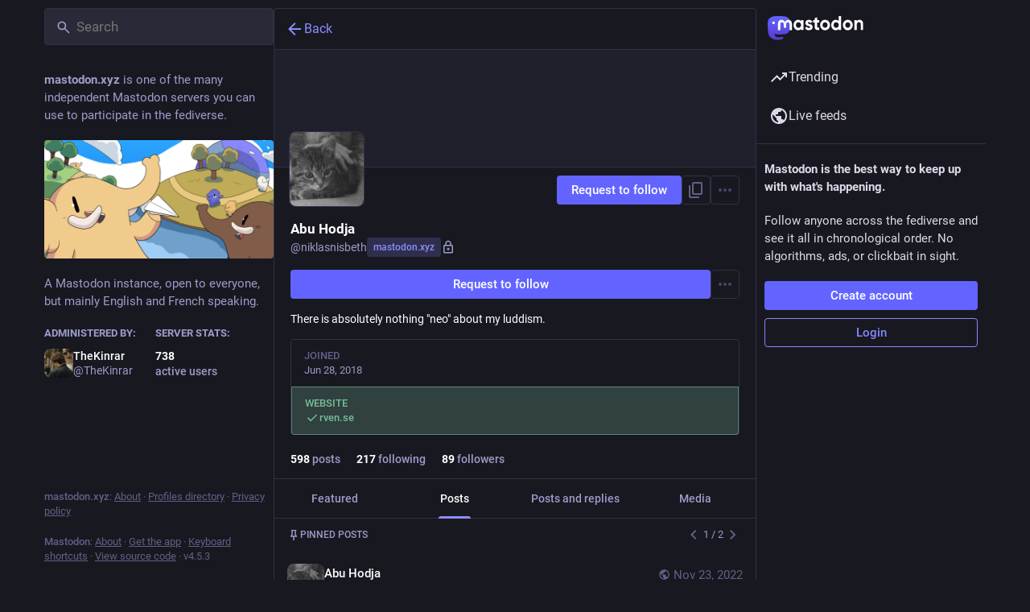

--- FILE ---
content_type: application/javascript
request_url: https://mastodon.xyz/packs/index-BTclK4SM.js
body_size: 5606
content:
import{g as Ze}from"./index-mavpy844.js";import{r as K}from"./client-DZIGVCsa.js";import{r as et}from"./short_number-B0MjDPBX.js";import{co as Fe}from"./useSelectableClick-CF9fyZwl.js";var te={},re,Ce;function ze(){if(Ce)return re;Ce=1;function i(r){if(r&&r.__esModule)return r;var a={};if(r!=null){for(var o in r)if(Object.prototype.hasOwnProperty.call(r,o)){var n=Object.defineProperty&&Object.getOwnPropertyDescriptor?Object.getOwnPropertyDescriptor(r,o):{};n.get||n.set?Object.defineProperty(a,o,n):a[o]=r[o]}}return a.default=r,a}return re=i,re}var C={},ie,Re;function tt(){if(Re)return ie;Re=1;function i(r){return r&&r.__esModule?r:{default:r}}return ie=i,ie}var z,Me;function rt(){if(Me)return z;Me=1;function i(){return z=i=Object.assign||function(r){for(var a=1;a<arguments.length;a++){var o=arguments[a];for(var n in o)Object.prototype.hasOwnProperty.call(o,n)&&(r[n]=o[n])}return r},i.apply(this,arguments)}return z=i,z}var ne,Le;function it(){if(Le)return ne;Le=1;function i(r,a){if(r==null)return{};var o={},n=Object.keys(r),u,p;for(p=0;p<n.length;p++)u=n[p],!(a.indexOf(u)>=0)&&(o[u]=r[u]);return o}return ne=i,ne}var ae,qe;function nt(){if(qe)return ae;qe=1;var i=it();function r(a,o){if(a==null)return{};var n=i(a,o),u,p;if(Object.getOwnPropertySymbols){var S=Object.getOwnPropertySymbols(a);for(p=0;p<S.length;p++)u=S[p],!(o.indexOf(u)>=0)&&Object.prototype.propertyIsEnumerable.call(a,u)&&(n[u]=a[u])}return n}return ae=r,ae}var oe,Oe;function at(){if(Oe)return oe;Oe=1;function i(r,a){if(!(r instanceof a))throw new TypeError("Cannot call a class as a function")}return oe=i,oe}var se,Te;function ot(){if(Te)return se;Te=1;function i(a,o){for(var n=0;n<o.length;n++){var u=o[n];u.enumerable=u.enumerable||!1,u.configurable=!0,"value"in u&&(u.writable=!0),Object.defineProperty(a,u.key,u)}}function r(a,o,n){return o&&i(a.prototype,o),n&&i(a,n),a}return se=r,se}var N,Pe;function st(){if(Pe)return N;Pe=1;function i(a){return typeof Symbol=="function"&&typeof Symbol.iterator=="symbol"?i=function(n){return typeof n}:i=function(n){return n&&typeof Symbol=="function"&&n.constructor===Symbol&&n!==Symbol.prototype?"symbol":typeof n},i(a)}function r(a){return typeof Symbol=="function"&&i(Symbol.iterator)==="symbol"?N=r=function(n){return i(n)}:N=r=function(n){return n&&typeof Symbol=="function"&&n.constructor===Symbol&&n!==Symbol.prototype?"symbol":i(n)},r(a)}return N=r,N}var ue,Ee;function ut(){if(Ee)return ue;Ee=1;function i(r){if(r===void 0)throw new ReferenceError("this hasn't been initialised - super() hasn't been called");return r}return ue=i,ue}var le,Ie;function lt(){if(Ie)return le;Ie=1;var i=st(),r=ut();function a(o,n){return n&&(i(n)==="object"||typeof n=="function")?n:r(o)}return le=a,le}var B,Ne;function dt(){if(Ne)return B;Ne=1;function i(r){return B=i=Object.setPrototypeOf?Object.getPrototypeOf:function(o){return o.__proto__||Object.getPrototypeOf(o)},i(r)}return B=i,B}var G,De;function ft(){if(De)return G;De=1;function i(r,a){return G=i=Object.setPrototypeOf||function(n,u){return n.__proto__=u,n},i(r,a)}return G=i,G}var de,Xe;function ct(){if(Xe)return de;Xe=1;var i=ft();function r(a,o){if(typeof o!="function"&&o!==null)throw new TypeError("Super expression must either be null or a function");a.prototype=Object.create(o&&o.prototype,{constructor:{value:a,writable:!0,configurable:!0}}),o&&i(a,o)}return de=r,de}var fe={},ce,We;function Q(){if(We)return ce;We=1;function i(r){return r&&r.__esModule?r:{default:r}}return ce=i,ce}var D={},He;function pt(){if(He)return D;He=1;var i=Q();Object.defineProperty(D,"__esModule",{value:!0}),D.default=void 0;var r=i(K());i(Fe());var a=function(u){u.index;var p=u.children;r.default.Children.count(p)},o=a;return D.default=o,D}var J={},X={},ke;function Be(){if(ke)return X;ke=1,Object.defineProperty(X,"__esModule",{value:!0}),X.default=void 0;var i={RESISTANCE_COEF:.6,UNCERTAINTY_THRESHOLD:3};return X.default=i,X}var je;function ht(){if(je)return J;je=1;var i=Q();Object.defineProperty(J,"__esModule",{value:!0}),J.default=o;var r=i(K()),a=i(Be());function o(n){var u=n.children,p=n.startIndex,S=n.startX,R=n.pageX,g=n.viewLength,w=n.resistance,m=r.default.Children.count(u)-1,v=p+(S-R)/g,y;return w?v<0?v=Math.exp(v*a.default.RESISTANCE_COEF)-1:v>m&&(v=m+1-Math.exp((m-v)*a.default.RESISTANCE_COEF)):v<0?(v=0,y=(v-p)*g+R):v>m&&(v=m,y=(v-p)*g+R),{index:v,startX:y}}return J}var W={},Ve;function vt(){if(Ve)return W;Ve=1;var i=Q();Object.defineProperty(W,"__esModule",{value:!0}),W.default=void 0;var r=i(K()),a=function(u,p){var S=!1,R=function(O){return O?O.key:"empty"};if(u.children.length&&p.children.length){var g=r.default.Children.map(u.children,R),w=g[u.index];if(w!=null){var m=r.default.Children.map(p.children,R),v=m[p.index];w===v&&(S=!0)}}return S},o=a;return W.default=o,W}var H={},Ae;function gt(){if(Ae)return H;Ae=1,Object.defineProperty(H,"__esModule",{value:!0}),H.default=void 0;function i(a,o){var n=a%o;return n<0?n+o:n}var r=i;return H.default=r,H}var Ye;function yt(){return Ye||(Ye=1,function(i){var r=Q();Object.defineProperty(i,"__esModule",{value:!0}),Object.defineProperty(i,"checkIndexBounds",{enumerable:!0,get:function(){return a.default}}),Object.defineProperty(i,"computeIndex",{enumerable:!0,get:function(){return o.default}}),Object.defineProperty(i,"constant",{enumerable:!0,get:function(){return n.default}}),Object.defineProperty(i,"getDisplaySameSlide",{enumerable:!0,get:function(){return u.default}}),Object.defineProperty(i,"mod",{enumerable:!0,get:function(){return p.default}});var a=r(pt()),o=r(ht()),n=r(Be()),u=r(vt()),p=r(gt())}(fe)),fe}var Ue;function St(){if(Ue)return C;Ue=1;var i=ze(),r=tt();Object.defineProperty(C,"__esModule",{value:!0}),C.getDomTreeShapes=pe,C.findNativeHandler=he,C.default=C.SwipeableViewsContext=void 0;var a=r(rt()),o=r(nt()),n=r(at()),u=r(ot()),p=r(lt()),S=r(dt()),R=r(ct()),g=i(K());r(et()),r(Fe());var w=yt();function m(s,f,d,e){return s.addEventListener(f,d,e),{remove:function(){s.removeEventListener(f,d,e)}}}var v={container:{direction:"ltr",display:"flex",willChange:"transform"},slide:{width:"100%",WebkitFlexShrink:0,flexShrink:0,overflow:"auto"}},y={root:{x:{overflowX:"hidden"},"x-reverse":{overflowX:"hidden"},y:{overflowY:"hidden"},"y-reverse":{overflowY:"hidden"}},flexDirection:{x:"row","x-reverse":"row-reverse",y:"column","y-reverse":"column-reverse"},transform:{x:function(f){return"translate(".concat(-f,"%, 0)")},"x-reverse":function(f){return"translate(".concat(f,"%, 0)")},y:function(f){return"translate(0, ".concat(-f,"%)")},"y-reverse":function(f){return"translate(0, ".concat(f,"%)")}},length:{x:"width","x-reverse":"width",y:"height","y-reverse":"height"},rotationMatrix:{x:{x:[1,0],y:[0,1]},"x-reverse":{x:[-1,0],y:[0,1]},y:{x:[0,1],y:[1,0]},"y-reverse":{x:[0,-1],y:[1,0]}},scrollPosition:{x:"scrollLeft","x-reverse":"scrollLeft",y:"scrollTop","y-reverse":"scrollTop"},scrollLength:{x:"scrollWidth","x-reverse":"scrollWidth",y:"scrollHeight","y-reverse":"scrollHeight"},clientLength:{x:"clientWidth","x-reverse":"clientWidth",y:"clientHeight","y-reverse":"clientHeight"}};function O(s,f){var d=f.duration,e=f.easeFunction,t=f.delay;return"".concat(s," ").concat(d," ").concat(e," ").concat(t)}function Z(s,f){var d=y.rotationMatrix[f];return{pageX:d.x[0]*s.pageX+d.x[1]*s.pageY,pageY:d.y[0]*s.pageX+d.y[1]*s.pageY}}function k(s){return s.touches=[{pageX:s.pageX,pageY:s.pageY}],s}function pe(s,f){for(var d=[];s&&s!==f&&s!==document.body&&!s.hasAttribute("data-swipeable");){var e=window.getComputedStyle(s);e.getPropertyValue("position")==="absolute"||e.getPropertyValue("overflow-x")==="hidden"?d=[]:(s.clientWidth>0&&s.scrollWidth>s.clientWidth||s.clientHeight>0&&s.scrollHeight>s.clientHeight)&&d.push({element:s,scrollWidth:s.scrollWidth,scrollHeight:s.scrollHeight,clientWidth:s.clientWidth,clientHeight:s.clientHeight,scrollLeft:s.scrollLeft,scrollTop:s.scrollTop}),s=s.parentNode}return d}var q=null;function he(s){var f=s.domTreeShapes,d=s.pageX,e=s.startX,t=s.axis;return f.some(function(l){var h=d>=e;(t==="x"||t==="y")&&(h=!h);var c=Math.round(l[y.scrollPosition[t]]),b=c>0,_=c+l[y.clientLength[t]]<l[y.scrollLength[t]];return h&&_||!h&&b?(q=l.element,!0):!1})}var ve=g.createContext();C.SwipeableViewsContext=ve;var j=function(s){(0,R.default)(f,s);function f(d){var e;return(0,n.default)(this,f),e=(0,p.default)(this,(0,S.default)(f).call(this,d)),e.rootNode=null,e.containerNode=null,e.ignoreNextScrollEvents=!1,e.viewLength=0,e.startX=0,e.lastX=0,e.vx=0,e.startY=0,e.isSwiping=void 0,e.started=!1,e.startIndex=0,e.transitionListener=null,e.touchMoveListener=null,e.activeSlide=null,e.indexCurrent=null,e.firstRenderTimeout=null,e.setRootNode=function(t){e.rootNode=t},e.setContainerNode=function(t){e.containerNode=t},e.setActiveSlide=function(t){e.activeSlide=t,e.updateHeight()},e.handleSwipeStart=function(t){var l=e.props.axis,h=Z(t.touches[0],l);e.viewLength=e.rootNode.getBoundingClientRect()[y.length[l]],e.startX=h.pageX,e.lastX=h.pageX,e.vx=0,e.startY=h.pageY,e.isSwiping=void 0,e.started=!0;var c=window.getComputedStyle(e.containerNode),b=c.getPropertyValue("-webkit-transform")||c.getPropertyValue("transform");if(b&&b!=="none"){var _=b.split("(")[1].split(")")[0].split(","),M=window.getComputedStyle(e.rootNode),x=Z({pageX:parseInt(_[4],10),pageY:parseInt(_[5],10)},l);e.startIndex=-x.pageX/(e.viewLength-parseInt(M.paddingLeft,10)-parseInt(M.paddingRight,10))||0}},e.handleSwipeMove=function(t){if(!e.started){e.handleTouchStart(t);return}if(!(q!==null&&q!==e.rootNode)){var l=e.props,h=l.axis,c=l.children,b=l.ignoreNativeScroll,_=l.onSwitching,M=l.resistance,x=Z(t.touches[0],h);if(e.isSwiping===void 0){var P=Math.abs(x.pageX-e.startX),E=Math.abs(x.pageY-e.startY),T=P>E&&P>w.constant.UNCERTAINTY_THRESHOLD;if(!M&&(h==="y"||h==="y-reverse")&&(e.indexCurrent===0&&e.startX<x.pageX||e.indexCurrent===g.Children.count(e.props.children)-1&&e.startX>x.pageX)){e.isSwiping=!1;return}if(P>E&&t.preventDefault(),T===!0||E>w.constant.UNCERTAINTY_THRESHOLD){e.isSwiping=T,e.startX=x.pageX;return}}if(e.isSwiping===!0){t.preventDefault(),e.vx=e.vx*.5+(x.pageX-e.lastX)*.5,e.lastX=x.pageX;var V=(0,w.computeIndex)({children:c,resistance:M,pageX:x.pageX,startIndex:e.startIndex,startX:e.startX,viewLength:e.viewLength}),A=V.index,L=V.startX;if(q===null&&!b){var ee=pe(t.target,e.rootNode),Y=he({domTreeShapes:ee,startX:e.startX,pageX:x.pageX,axis:h});if(Y)return}L?e.startX=L:q===null&&(q=e.rootNode),e.setIndexCurrent(A);var I=function(){_&&_(A,"move")};(e.state.displaySameSlide||!e.state.isDragging)&&e.setState({displaySameSlide:!1,isDragging:!0},I),I()}}},e.handleSwipeEnd=function(){if(q=null,!!e.started&&(e.started=!1,e.isSwiping===!0)){var t=e.state.indexLatest,l=e.indexCurrent,h=t-l,c;Math.abs(e.vx)>e.props.threshold?e.vx>0?c=Math.floor(l):c=Math.ceil(l):Math.abs(h)>e.props.hysteresis?c=h>0?Math.floor(l):Math.ceil(l):c=t;var b=g.Children.count(e.props.children)-1;c<0?c=0:c>b&&(c=b),e.setIndexCurrent(c),e.setState({indexLatest:c,isDragging:!1},function(){e.props.onSwitching&&e.props.onSwitching(c,"end"),e.props.onChangeIndex&&c!==t&&e.props.onChangeIndex(c,t,{reason:"swipe"}),l===t&&e.handleTransitionEnd()})}},e.handleTouchStart=function(t){e.props.onTouchStart&&e.props.onTouchStart(t),e.handleSwipeStart(t)},e.handleTouchEnd=function(t){e.props.onTouchEnd&&e.props.onTouchEnd(t),e.handleSwipeEnd(t)},e.handleMouseDown=function(t){e.props.onMouseDown&&e.props.onMouseDown(t),t.persist(),e.handleSwipeStart(k(t))},e.handleMouseUp=function(t){e.props.onMouseUp&&e.props.onMouseUp(t),e.handleSwipeEnd(k(t))},e.handleMouseLeave=function(t){e.props.onMouseLeave&&e.props.onMouseLeave(t),e.started&&e.handleSwipeEnd(k(t))},e.handleMouseMove=function(t){e.props.onMouseMove&&e.props.onMouseMove(t),e.started&&e.handleSwipeMove(k(t))},e.handleScroll=function(t){if(e.props.onScroll&&e.props.onScroll(t),t.target===e.rootNode){if(e.ignoreNextScrollEvents){e.ignoreNextScrollEvents=!1;return}var l=e.state.indexLatest,h=Math.ceil(t.target.scrollLeft/t.target.clientWidth)+l;e.ignoreNextScrollEvents=!0,t.target.scrollLeft=0,e.props.onChangeIndex&&h!==l&&e.props.onChangeIndex(h,l,{reason:"focus"})}},e.updateHeight=function(){if(e.activeSlide!==null){var t=e.activeSlide.children[0];t!==void 0&&t.offsetHeight!==void 0&&e.state.heightLatest!==t.offsetHeight&&e.setState({heightLatest:t.offsetHeight})}},e.state={indexLatest:d.index,isDragging:!1,renderOnlyActive:!d.disableLazyLoading,heightLatest:0,displaySameSlide:!0},e.setIndexCurrent(d.index),e}return(0,u.default)(f,[{key:"componentDidMount",value:function(){var e=this;this.transitionListener=m(this.containerNode,"transitionend",function(t){t.target===e.containerNode&&e.handleTransitionEnd()}),this.touchMoveListener=m(this.rootNode,"touchmove",function(t){e.props.disabled||e.handleSwipeMove(t)},{passive:!1}),this.props.disableLazyLoading||(this.firstRenderTimeout=setTimeout(function(){e.setState({renderOnlyActive:!1})},0)),this.props.action&&this.props.action({updateHeight:this.updateHeight})}},{key:"UNSAFE_componentWillReceiveProps",value:function(e){var t=e.index;typeof t=="number"&&t!==this.props.index&&(this.setIndexCurrent(t),this.setState({displaySameSlide:(0,w.getDisplaySameSlide)(this.props,e),indexLatest:t}))}},{key:"componentWillUnmount",value:function(){this.transitionListener.remove(),this.touchMoveListener.remove(),clearTimeout(this.firstRenderTimeout)}},{key:"getSwipeableViewsContext",value:function(){var e=this;return{slideUpdateHeight:function(){e.updateHeight()}}}},{key:"setIndexCurrent",value:function(e){if(!this.props.animateTransitions&&this.indexCurrent!==e&&this.handleTransitionEnd(),this.indexCurrent=e,this.containerNode){var t=this.props.axis,l=y.transform[t](e*100);this.containerNode.style.WebkitTransform=l,this.containerNode.style.transform=l}}},{key:"handleTransitionEnd",value:function(){this.props.onTransitionEnd&&(this.state.displaySameSlide||this.state.isDragging||this.props.onTransitionEnd())}},{key:"render",value:function(){var e=this,t=this.props;t.action;var l=t.animateHeight,h=t.animateTransitions,c=t.axis,b=t.children,_=t.containerStyle,M=t.disabled;t.disableLazyLoading;var x=t.enableMouseEvents;t.hysteresis,t.ignoreNativeScroll,t.index,t.onChangeIndex,t.onSwitching,t.onTransitionEnd,t.resistance;var P=t.slideStyle,E=t.slideClassName,T=t.springConfig,V=t.style;t.threshold;var A=(0,o.default)(t,["action","animateHeight","animateTransitions","axis","children","containerStyle","disabled","disableLazyLoading","enableMouseEvents","hysteresis","ignoreNativeScroll","index","onChangeIndex","onSwitching","onTransitionEnd","resistance","slideStyle","slideClassName","springConfig","style","threshold"]),L=this.state,ee=L.displaySameSlide,Y=L.heightLatest,I=L.indexLatest,ge=L.isDragging,ye=L.renderOnlyActive,Je=M?{}:{onTouchStart:this.handleTouchStart,onTouchEnd:this.handleTouchEnd},Ke=!M&&x?{onMouseDown:this.handleMouseDown,onMouseUp:this.handleMouseUp,onMouseLeave:this.handleMouseLeave,onMouseMove:this.handleMouseMove}:{},Se=(0,a.default)({},v.slide,P),U,$;if(ge||!h||ee)U="all 0s ease 0s",$="all 0s ease 0s";else if(U=O("transform",T),$=O("-webkit-transform",T),Y!==0){var xe=", ".concat(O("height",T));U+=xe,$+=xe}var F={height:null,WebkitFlexDirection:y.flexDirection[c],flexDirection:y.flexDirection[c],WebkitTransition:$,transition:U};if(!ye){var be=y.transform[c](this.indexCurrent*100);F.WebkitTransform=be,F.transform=be}return l&&(F.height=Y),g.createElement(ve.Provider,{value:this.getSwipeableViewsContext()},g.createElement("div",(0,a.default)({ref:this.setRootNode,style:(0,a.default)({},y.root[c],V)},A,Je,Ke,{onScroll:this.handleScroll}),g.createElement("div",{ref:this.setContainerNode,style:(0,a.default)({},F,v.container,_),className:"react-swipeable-view-container"},g.Children.map(b,function(Qe,we){if(ye&&we!==I)return null;var me,_e=!0;return we===I&&(_e=!1,l&&(me=e.setActiveSlide,Se.overflowY="hidden")),g.createElement("div",{ref:me,style:Se,className:E,"aria-hidden":_e,"data-swipeable":"true"},Qe)}))))}}]),f}(g.Component);j.displayName="ReactSwipableView",j.propTypes={},j.defaultProps={animateHeight:!1,animateTransitions:!0,axis:"x",disabled:!1,disableLazyLoading:!1,enableMouseEvents:!1,hysteresis:.6,ignoreNativeScroll:!1,index:0,threshold:5,springConfig:{duration:"0.35s",easeFunction:"cubic-bezier(0.15, 0.3, 0.25, 1)",delay:"0s"},resistance:!1};var Ge=j;return C.default=Ge,C}var $e;function xt(){return $e||($e=1,function(i){var r=ze();Object.defineProperty(i,"__esModule",{value:!0}),Object.defineProperty(i,"default",{enumerable:!0,get:function(){return a.default}}),Object.defineProperty(i,"SwipeableViewsContext",{enumerable:!0,get:function(){return a.SwipeableViewsContext}});var a=r(St())}(te)),te}var bt=xt();const Rt=Ze(bt);export{Rt as R};
//# sourceMappingURL=index-BTclK4SM.js.map


--- FILE ---
content_type: application/javascript
request_url: https://mastodon.xyz/packs/gif-ByAN1LAM.js
body_size: 191
content:
import{j as i}from"./client-DZIGVCsa.js";import{aw as u}from"./useSelectableClick-CF9fyZwl.js";import{k as m}from"./index-mavpy844.js";const v=({src:e,staticSrc:r,className:s,animate:o=m})=>{const{hovering:t,handleMouseEnter:n,handleMouseLeave:a}=u(o);return i.jsx("img",{className:s,src:t||o?e:r,alt:"",role:"presentation",onMouseEnter:n,onMouseLeave:a})};export{v as G};
//# sourceMappingURL=gif-ByAN1LAM.js.map


--- FILE ---
content_type: application/javascript
request_url: https://mastodon.xyz/packs/index-VYMTcugt.js
body_size: 5320
content:
import{j as e}from"./client-DZIGVCsa.js";import{r,ac as B,ad as D,d as O,u as w,a as I,a9 as H,aa as te,ae as ne,t as oe,m as $,f as E,af as Z}from"./index-mavpy844.js";import{c as V}from"./index-CQY32eYX.js";import{h as ie,N as re,L as y,u as X}from"./short_number-B0MjDPBX.js";import{a5 as q,a as _,u as j,am as R,I as le,L as ce,bI as de,bJ as ue,h as Y,aH as me,bK as U,bL as T,c as ge,bM as pe,e as fe,bN as he,bO as ve,aF as _e,aG as xe,bP as be}from"./useSelectableClick-CF9fyZwl.js";import{u as Me}from"./use-gesture-react.esm-C2YEqWrg.js";import{S as G}from"./add-FSDfBSwH.js";import{aa as je,ab as we,ac as ke,ad as N,W as Ne,V as Se}from"./status_quoted-_4UPljJZ.js";import{S as Te}from"./bookmarks-fill-b-iiV1B6.js";import{S as ye}from"./home-fill-Dpp2AV1i.js";import{S as Ce,a as Ie}from"./settings-C30SBWKW.js";import{S as Ee}from"./info-Bk7Ml9aC.js";import{s as Le,S as Ae}from"./notifications-CoT6B805.js";import{S as Fe}from"./notifications-Vp6wx34w.js";import{S as qe}from"./person_add-fill-DQeM1NZB.js";import{S as Re}from"./person_add-D5LhYSoB.js";import{S as Pe}from"./trending_up-Bxz4t3y9.js";import{A as Be}from"./index-BfNaKe42.js";import{I as C}from"./icon_with_badge-DwYf2zCy.js";import{S as De}from"./search-BbApFuXe.js";import{u as J}from"./follow_button-C-QLMgen.js";import{M as m}from"./message-rAhbXnF9.js";import{S as W}from"./tag-Cei0uCLl.js";import{S as z}from"./list_alt-CLjlm4Dn.js";import"./api-jZfidOrw.js";import{g as Oe}from"./lists-CDmHYxZe.js";import{I as He}from"./hashtag-DGvg_iFS.js";const $e=s=>r.createElement("svg",{xmlns:"http://www.w3.org/2000/svg",height:24,viewBox:"0 -960 960 960",width:24,...s},r.createElement("path",{d:"M160-80v-560q0-33 23.5-56.5T240-720h320q33 0 56.5 23.5T640-640v560L400-200 160-80Zm80-121 160-86 160 86v-439H240v439Zm480-39v-560H280v-80h440q33 0 56.5 23.5T800-800v560h-80ZM240-640h320-320Z"})),u=({icon:s,activeIcon:a,iconComponent:n,activeIconComponent:i,text:o,to:t,href:f,method:p,badge:h,transparent:x,...b})=>{const M=ie(t!=null?t:""),l=V("column-link",{"column-link--transparent":x}),c=typeof h<"u"?e.jsx("span",{className:"column-link__badge",children:h}):null,v=n?e.jsx(q,{id:typeof s=="string"?s:"",icon:n,className:"column-link__icon"}):s,k=a!=null?a:i?e.jsx(q,{id:typeof s=="string"?s:"",icon:i,className:"column-link__icon"}):v,S=!!M;return f?e.jsxs("a",{href:f,className:l,"data-method":p,...b,children:[S?k:v,e.jsx("span",{children:o}),c]}):t?e.jsxs(re,{to:t,className:l,...b,children:[S?k:v,e.jsx("span",{children:o}),c]}):null},Ze=()=>{const s=_(t=>B?t.accounts.get(B):void 0),a=_(t=>D?t.accounts.get(D):void 0),n=j(),i=r.useCallback(t=>(t.preventDefault(),t.stopPropagation(),n(R({modalType:"CONFIRM_LOG_OUT",modalProps:{}})),!1),[n]),o=e.jsxs(y,{to:"/@".concat(s==null?void 0:s.acct),children:[s==null?void 0:s.acct,"@",O]});return e.jsxs("div",{className:"sign-in-banner",children:[e.jsx("p",{children:a?e.jsx(m,{id:"moved_to_account_banner.text",defaultMessage:"Your account {disabledAccount} is currently disabled because you moved to {movedToAccount}.",values:{disabledAccount:o,movedToAccount:e.jsx(y,{to:"/@".concat(a.acct),children:a.acct.includes("@")?a.acct:"".concat(a.acct,"@").concat(O)})}}):e.jsx(m,{id:"disabled_account_banner.text",defaultMessage:"Your account {disabledAccount} is currently disabled.",values:{disabledAccount:o}})}),e.jsx("a",{href:"/auth/edit",className:"button button--block",children:e.jsx(m,{id:"disabled_account_banner.account_settings",defaultMessage:"Account settings"})}),e.jsx("button",{type:"button",className:"button button--block button-tertiary",onClick:i,children:e.jsx(m,{id:"confirmations.logout.confirm",defaultMessage:"Log out"})})]})},Ue=s=>r.createElement("svg",{xmlns:"http://www.w3.org/2000/svg",height:24,viewBox:"0 -960 960 960",width:24,...s},r.createElement("path",{d:"M480-344 240-584l56-56 184 184 184-184 56 56-240 240Z"})),Ge=s=>r.createElement("svg",{xmlns:"http://www.w3.org/2000/svg",height:24,viewBox:"0 -960 960 960",width:24,...s},r.createElement("path",{d:"M480-528 296-344l-56-56 240-240 240 240-56 56-184-184Z"})),Q=({children:s,to:a,icon:n,iconComponent:i,activeIconComponent:o,title:t,collapseTitle:f,expandTitle:p,loading:h})=>{const[x,b]=r.useState(!1),M=r.useId(),l=r.useCallback(()=>{b(c=>!c)},[b]);return e.jsxs("div",{className:"navigation-panel__list-panel",children:[e.jsxs("div",{className:"navigation-panel__list-panel__header",children:[e.jsx(u,{transparent:!0,to:a,icon:n,iconComponent:i,activeIconComponent:o,text:t,id:"".concat(M,"-title")}),(h||s.length>0)&&e.jsxs(e.Fragment,{children:[e.jsx("div",{className:"navigation-panel__list-panel__header__sep"}),e.jsx(le,{icon:"down",expanded:x,iconComponent:h?ce:x?Ge:Ue,title:x?f:p,onClick:l,"aria-controls":"".concat(M,"-content")})]})]}),s.length>0&&x&&e.jsx("div",{className:"navigation-panel__list-panel__items",role:"region",id:"".concat(M,"-content"),"aria-labelledby":"".concat(M,"-title"),children:s})]})},L=I({followedTags:{id:"navigation_bar.followed_tags",defaultMessage:"Followed hashtags"},expand:{id:"navigation_panel.expand_followed_tags",defaultMessage:"Expand followed hashtags menu"},collapse:{id:"navigation_panel.collapse_followed_tags",defaultMessage:"Collapse followed hashtags menu"}}),We=4,ze=()=>{const s=w(),a=j(),{tags:n,stale:i,loading:o}=_(t=>t.followedTags);return r.useEffect(()=>{i&&a(de())},[a,i]),e.jsx(Q,{to:"/followed_tags",icon:"hashtag",iconComponent:W,title:s.formatMessage(L.followedTags),collapseTitle:s.formatMessage(L.collapse),expandTitle:s.formatMessage(L.expand),loading:o,children:n.slice(0,We).map(t=>e.jsx(u,{transparent:!0,icon:"hashtag",iconComponent:W,text:"#".concat(t.name),to:"/tags/".concat(t.name)},t.name))})},K=s=>r.createElement("svg",{xmlns:"http://www.w3.org/2000/svg",height:24,viewBox:"0 -960 960 960",width:24,...s},r.createElement("path",{d:"M320-280q17 0 28.5-11.5T360-320q0-17-11.5-28.5T320-360q-17 0-28.5 11.5T280-320q0 17 11.5 28.5T320-280Zm0-160q17 0 28.5-11.5T360-480q0-17-11.5-28.5T320-520q-17 0-28.5 11.5T280-480q0 17 11.5 28.5T320-440Zm0-160q17 0 28.5-11.5T360-640q0-17-11.5-28.5T320-680q-17 0-28.5 11.5T280-640q0 17 11.5 28.5T320-600Zm120 320h240v-80H440v80Zm0-160h240v-80H440v80Zm0-160h240v-80H440v80ZM200-120q-33 0-56.5-23.5T120-200v-560q0-33 23.5-56.5T200-840h560q33 0 56.5 23.5T840-760v560q0 33-23.5 56.5T760-120H200Z"})),A=I({lists:{id:"navigation_bar.lists",defaultMessage:"Lists"},expand:{id:"navigation_panel.expand_lists",defaultMessage:"Expand list menu"},collapse:{id:"navigation_panel.collapse_lists",defaultMessage:"Collapse list menu"}}),Ke=()=>{const s=w(),a=j(),n=_(t=>Oe(t)),[i,o]=r.useState(!1);return r.useEffect(()=>{o(!0),a(ue()).then(()=>(o(!1),""))},[a,o]),e.jsx(Q,{to:"/lists",icon:"list-ul",iconComponent:z,activeIconComponent:K,title:s.formatMessage(A.lists),collapseTitle:s.formatMessage(A.collapse),expandTitle:s.formatMessage(A.expand),loading:i,children:n.map(t=>e.jsx(u,{icon:"list-ul",iconComponent:z,activeIconComponent:K,text:t.title,to:"/lists/".concat(t.id),transparent:!0},t.id))})},g=I({blocks:{id:"navigation_bar.blocks",defaultMessage:"Blocked users"},domainBlocks:{id:"navigation_bar.domain_blocks",defaultMessage:"Blocked domains"},mutes:{id:"navigation_bar.mutes",defaultMessage:"Muted users"},filters:{id:"navigation_bar.filters",defaultMessage:"Muted words"},administration:{id:"navigation_bar.administration",defaultMessage:"Administration"},moderation:{id:"navigation_bar.moderation",defaultMessage:"Moderation"},logout:{id:"navigation_bar.logout",defaultMessage:"Logout"},automatedDeletion:{id:"navigation_bar.automated_deletion",defaultMessage:"Automated post deletion"},accountSettings:{id:"navigation_bar.account_settings",defaultMessage:"Password and security"},importExport:{id:"navigation_bar.import_export",defaultMessage:"Import and export"},privacyAndReach:{id:"navigation_bar.privacy_and_reach",defaultMessage:"Privacy and reach"}}),Ve=()=>{const s=w(),{permissions:a}=Y(),n=j(),i=r.useMemo(()=>{const o=[{href:"/filters",text:s.formatMessage(g.filters)},{to:"/mutes",text:s.formatMessage(g.mutes)},{to:"/blocks",text:s.formatMessage(g.blocks)},{to:"/domain_blocks",text:s.formatMessage(g.domainBlocks)},null,{href:"/settings/privacy",text:s.formatMessage(g.privacyAndReach)},{href:"/statuses_cleanup",text:s.formatMessage(g.automatedDeletion)},{href:"/auth/edit",text:s.formatMessage(g.accountSettings)},{href:"/settings/export",text:s.formatMessage(g.importExport)}];je(a)&&o.push(null,{href:"/admin/reports",text:s.formatMessage(g.moderation)}),we(a)&&o.push({href:"/admin/dashboard",text:s.formatMessage(g.administration)});const t=()=>{n(R({modalType:"CONFIRM_LOG_OUT",modalProps:{}}))};return o.push(null,{text:s.formatMessage(g.logout),action:t}),o},[s,n,a]);return e.jsx(me,{items:i,placement:"bottom-start",children:e.jsxs("button",{className:"column-link column-link--transparent",children:[e.jsx(q,{id:"",icon:ke,className:"column-link__icon"}),e.jsx(m,{id:"navigation_bar.more",defaultMessage:"More"})]})})},Xe=()=>{const s=j(),a=r.useCallback(()=>s(R({modalType:"CLOSED_REGISTRATIONS",modalProps:{}})),[s]);let n;const i=_(o=>{var t;return(t=o.server.getIn(["server","registrations","url"],null))!=null?t:"/auth/sign_up"});return H?e.jsxs("div",{className:"sign-in-banner",children:[e.jsx("p",{children:e.jsx("strong",{children:e.jsx(m,{id:"sign_in_banner.mastodon_is",defaultMessage:"Mastodon is the best way to keep up with what's happening."})})}),e.jsx("p",{children:e.jsx(m,{id:"sign_in_banner.follow_anyone",defaultMessage:"Follow anyone across the fediverse and see it all in chronological order. No algorithms, ads, or clickbait in sight."})}),e.jsx("a",{href:H,"data-method":"post",className:"button button--block button-tertiary",children:e.jsx(m,{id:"sign_in_banner.sso_redirect",defaultMessage:"Login or Register"})})]}):(te?n=e.jsx("a",{href:i,className:"button button--block",children:e.jsx(m,{id:"sign_in_banner.create_account",defaultMessage:"Create account"})}):n=e.jsx("button",{className:"button button--block",onClick:a,children:e.jsx(m,{id:"sign_in_banner.create_account",defaultMessage:"Create account"})}),e.jsxs("div",{className:"sign-in-banner",children:[e.jsx("p",{children:e.jsx("strong",{children:e.jsx(m,{id:"sign_in_banner.mastodon_is",defaultMessage:"Mastodon is the best way to keep up with what's happening."})})}),e.jsx("p",{children:e.jsx(m,{id:"sign_in_banner.follow_anyone",defaultMessage:"Follow anyone across the fediverse and see it all in chronological order. No algorithms, ads, or clickbait in sight."})}),n,e.jsx("a",{href:"/auth/sign_in",className:"button button--block button-tertiary",children:e.jsx(m,{id:"sign_in_banner.sign_in",defaultMessage:"Login"})})]}))},Ye=()=>{const s=j(),a=_(n=>n.trends.getIn(["tags","items"]));return r.useEffect(()=>{s(U());const n=setInterval(()=>{s(U())},900*1e3);return()=>{clearInterval(n)}},[s]),!ne||a.isEmpty()?null:e.jsx("div",{className:"navigation-panel__portal",children:e.jsxs("div",{className:"getting-started__trends",children:[e.jsx("h4",{children:e.jsx(y,{to:"/explore/tags",children:e.jsx(m,{id:"trends.trending_now",defaultMessage:"Trending now"})})}),a.take(4).map(n=>e.jsx(He,{hashtag:n},n.get("name")))]})})},d=I({home:{id:"tabs_bar.home",defaultMessage:"Home"},notifications:{id:"tabs_bar.notifications",defaultMessage:"Notifications"},explore:{id:"explore.title",defaultMessage:"Trending"},firehose:{id:"column.firehose",defaultMessage:"Live feeds"},firehose_singular:{id:"column.firehose_singular",defaultMessage:"Live feed"},direct:{id:"navigation_bar.direct",defaultMessage:"Private mentions"},favourites:{id:"navigation_bar.favourites",defaultMessage:"Favorites"},bookmarks:{id:"navigation_bar.bookmarks",defaultMessage:"Bookmarks"},preferences:{id:"navigation_bar.preferences",defaultMessage:"Preferences"},followsAndFollowers:{id:"navigation_bar.follows_and_followers",defaultMessage:"Follows and followers"},about:{id:"navigation_bar.about",defaultMessage:"About"},search:{id:"navigation_bar.search",defaultMessage:"Search"},searchTrends:{id:"navigation_bar.search_trends",defaultMessage:"Search / Trending"},advancedInterface:{id:"navigation_bar.advanced_interface",defaultMessage:"Open in advanced web interface"},openedInClassicInterface:{id:"navigation_bar.opened_in_classic_interface",defaultMessage:"Posts, accounts, and other specific pages are opened by default in the classic web interface."},followRequests:{id:"navigation_bar.follow_requests",defaultMessage:"Follow requests"},logout:{id:"navigation_bar.logout",defaultMessage:"Logout"},compose:{id:"tabs_bar.publish",defaultMessage:"New Post"}}),Je=()=>{const s=_(Le),a=w();return e.jsx(u,{transparent:!0,to:"/notifications",icon:e.jsx(C,{id:"bell",icon:Fe,count:s,className:"column-link__icon"}),activeIcon:e.jsx(C,{id:"bell",icon:Ae,count:s,className:"column-link__icon"}),text:a.formatMessage(d.notifications)},"notifications")},Qe=()=>{const s=w(),a=_(i=>{var o,t;return(t=(o=i.user_lists.getIn(["follow_requests","items"]))==null?void 0:o.size)!=null?t:0}),n=j();return r.useEffect(()=>{n(be())},[n]),a===0?null:e.jsx(u,{transparent:!0,to:"/follow_requests",icon:e.jsx(C,{id:"user-plus",icon:Re,count:a,className:"column-link__icon"}),activeIcon:e.jsx(C,{id:"user-plus",icon:qe,count:a,className:"column-link__icon"}),text:s.formatMessage(d.followRequests)})},es=()=>$?e.jsx("div",{className:"navigation-bar",children:e.jsx(Be,{id:$,minimal:!0,size:36})}):null,ss=(s,{pathname:a})=>!!s||a.startsWith("/public"),F=284,as=({multiColumn:s=!1})=>{const a=w(),{signedIn:n,permissions:i,disabledAccountId:o}=Y(),t=X(),f=J("full")&&!s;let p;return he&&(p=e.jsxs("div",{className:"switch-to-advanced",children:[a.formatMessage(d.openedInClassicInterface)," ",e.jsx("a",{href:"/deck".concat(t.pathname),className:"switch-to-advanced__toggle",children:a.formatMessage(d.advancedInterface)})]})),e.jsxs("div",{className:"navigation-panel",children:[e.jsx("div",{className:"navigation-panel__logo",children:e.jsx(y,{to:"/",className:"column-link column-link--logo",children:e.jsx(ve,{})})}),f&&e.jsx(De,{singleColumn:!0}),!s&&e.jsx(es,{}),p&&e.jsx("div",{className:"navigation-panel__banner",children:p}),e.jsxs("div",{className:"navigation-panel__menu",children:[n&&e.jsxs(e.Fragment,{children:[!s&&e.jsx(u,{to:"/publish",icon:"plus",iconComponent:G,activeIconComponent:G,text:a.formatMessage(d.compose),className:"button navigation-panel__compose-button"}),e.jsx(u,{transparent:!0,to:"/home",icon:"home",iconComponent:Ce,activeIconComponent:ye,text:a.formatMessage(d.home)})]}),oe&&e.jsx(u,{transparent:!0,to:"/explore",icon:"explore",iconComponent:Pe,text:a.formatMessage(d.explore)}),(N(n,i,E)||N(n,i,Z))&&e.jsx(u,{transparent:!0,to:N(n,i,E)?"/public/local":"/public/remote",icon:"globe",iconComponent:Ne,isActive:ss,text:a.formatMessage(N(n,i,E)&&N(n,i,Z)?d.firehose:d.firehose_singular)}),n&&e.jsxs(e.Fragment,{children:[e.jsx(Je,{}),e.jsx(Qe,{}),e.jsx("hr",{}),e.jsx(Ke,{}),e.jsx(ze,{}),e.jsx(u,{transparent:!0,to:"/favourites",icon:"star",iconComponent:xe,activeIconComponent:_e,text:a.formatMessage(d.favourites)}),e.jsx(u,{transparent:!0,to:"/bookmarks",icon:"bookmarks",iconComponent:$e,activeIconComponent:Te,text:a.formatMessage(d.bookmarks)}),e.jsx(u,{transparent:!0,to:"/conversations",icon:"at",iconComponent:Se,text:a.formatMessage(d.direct)}),e.jsx("hr",{}),e.jsx(u,{transparent:!0,href:"/settings/preferences",icon:"cog",iconComponent:Ie,text:a.formatMessage(d.preferences)}),e.jsx(Ve,{})]}),e.jsx("div",{className:"navigation-panel__legal",children:e.jsx(u,{transparent:!0,to:"/about",icon:"ellipsis-h",iconComponent:Ee,text:a.formatMessage(d.about)})}),!n&&e.jsxs("div",{className:"navigation-panel__sign-in-banner",children:[e.jsx("hr",{}),o?e.jsx(Ze,{}):e.jsx(Xe,{})]})]}),e.jsx("div",{className:"flex-spacer"}),e.jsx(Ye,{})]})},Es=()=>{const s=_(l=>l.navigation.open),a=j(),n=J("openable"),i=X(),o=r.useRef(null);r.useEffect(()=>{a(T())},[a,i]),r.useEffect(()=>{const l=v=>{o.current&&v.target===o.current&&a(T())},c=v=>{v.key==="Escape"&&a(T())};return document.addEventListener("click",l),document.addEventListener("keyup",c),()=>{document.removeEventListener("click",l),document.removeEventListener("keyup",c)}},[a]);const t=getComputedStyle(document.body).direction!=="rtl",f=t?F:-F,[{x:p},h]=ge(()=>({x:s?0:f,onRest:{x({value:l}){l===0?a(pe()):(t?l>0:l<0)&&a(T())}}}),[s]),x=Me(({last:l,offset:[c],velocity:[v],direction:[k],cancel:S})=>{const ee=t?k:-k,P=t?c:-c;if(P<-70&&S(),l){const se=P>F/2,ae=v>.5&&ee>0;se||ae?h.start({x:f}):h.start({x:0})}else h.start({x:c,immediate:!0})},{from:()=>[p.get(),0],filterTaps:!0,bounds:t?{left:0}:{right:0},rubberband:!0,enabled:n}),b=r.useRef();r.useEffect(()=>{var l;if(s){const c=document.querySelector(".navigation-panel__menu .column-link");b.current=document.activeElement,c==null||c.focus()}else(l=b.current)==null||l.focus()},[s]);const M=n&&s;return e.jsx("div",{className:V("columns-area__panels__pane columns-area__panels__pane--start columns-area__panels__pane--navigational",{"columns-area__panels__pane--overlay":M}),ref:o,children:e.jsx(fe.div,{className:"columns-area__panels__pane__inner",...x(),style:n?{x:p}:void 0,children:e.jsx(as,{})})})};export{Es as C,as as N};
//# sourceMappingURL=index-VYMTcugt.js.map


--- FILE ---
content_type: application/javascript
request_url: https://mastodon.xyz/packs/scroll_context-Hkw_3mqx.js
body_size: 4612
content:
import{j as Z}from"./client-DZIGVCsa.js";import{g as z,r as p,R as $}from"./index-mavpy844.js";import{br as ee}from"./useSelectableClick-CF9fyZwl.js";import{u as te,c as ne}from"./short_number-B0MjDPBX.js";var K=new Date().getTime();function oe(l){var r=new Date().getTime(),n=Math.max(0,16-(r-K)),e=setTimeout(l,n);return K=r,e}var re=["","webkit","moz","o","ms"],N="clearTimeout",I=oe,M=function(r,n){return r+(r?n[0].toUpperCase()+n.substr(1):n)+"AnimationFrame"};ee&&re.some(function(l){var r=M(l,"request");return r in window&&(N=M(l,"cancel"),I=function(e){return window[r](e)}),!!I});var C=function(r){typeof window[N]=="function"&&window[N](r)},y=I;function ie(l){return"nodeType"in l&&l.nodeType===document.DOCUMENT_NODE}function se(l){return"window"in l&&l.window===l?l:ie(l)&&l.defaultView||!1}function F(l){var r=l==="pageXOffset"?"scrollLeft":"scrollTop";function n(e,t){var s=se(e);if(t===void 0)return s?s[l]:e[r];s?s.scrollTo(s[l],t):e[r]=t}return n}const H=F("pageXOffset"),k=F("pageYOffset");var x,B;function le(){if(B)return x;B=1;var l=function(r,n,e,t,s,d,h,v){if(!r){var a;if(n===void 0)a=new Error("Minified exception occurred; use the non-minified dev environment for the full error message and additional helpful warnings.");else{var _=[e,t,s,d,h,v],S=0;a=new Error(n.replace(/%s/g,function(){return _[S++]})),a.name="Invariant Violation"}throw a.framesToPop=1,a}};return x=l,x}var ae=le();const V=z(ae);var W={exports:{}};/*!
 Copyright 2018 Google Inc. All Rights Reserved.
 Licensed under the Apache License, Version 2.0 (the "License");
 you may not use this file except in compliance with the License.
 You may obtain a copy of the License at

     http://www.apache.org/licenses/LICENSE-2.0

 Unless required by applicable law or agreed to in writing, software
 distributed under the License is distributed on an "AS IS" BASIS,
 WITHOUT WARRANTIES OR CONDITIONS OF ANY KIND, either express or implied.
 See the License for the specific language governing permissions and
 limitations under the License.
*/var ce=W.exports,q;function ue(){return q||(q=1,function(l,r){/*! lifecycle.es5.js v0.1.1 */(function(n,e){l.exports=e()})(ce,function(){var n=void 0;try{new EventTarget,n=!1}catch(c){n=!1}var e=typeof Symbol=="function"&&typeof Symbol.iterator=="symbol"?function(c){return typeof c}:function(c){return c&&typeof Symbol=="function"&&c.constructor===Symbol&&c!==Symbol.prototype?"symbol":typeof c},t=function(c,o){if(!(c instanceof o))throw new TypeError("Cannot call a class as a function")},s=function(){function c(o,i){for(var f=0;f<i.length;f++){var u=i[f];u.enumerable=u.enumerable||!1,u.configurable=!0,"value"in u&&(u.writable=!0),Object.defineProperty(o,u.key,u)}}return function(o,i,f){return i&&c(o.prototype,i),f&&c(o,f),o}}(),d=function(c,o){if(typeof o!="function"&&o!==null)throw new TypeError("Super expression must either be null or a function, not "+typeof o);c.prototype=Object.create(o&&o.prototype,{constructor:{value:c,enumerable:!1,writable:!0,configurable:!0}}),o&&(Object.setPrototypeOf?Object.setPrototypeOf(c,o):c.__proto__=o)},h=function(c,o){if(!c)throw new ReferenceError("this hasn't been initialised - super() hasn't been called");return!o||typeof o!="object"&&typeof o!="function"?c:o},v=function(){function c(){t(this,c),this._registry={}}return s(c,[{key:"addEventListener",value:function(o,i){this._getRegistry(o).push(i)}},{key:"removeEventListener",value:function(o,i){var f=this._getRegistry(o),u=f.indexOf(i);u>-1&&f.splice(u,1)}},{key:"dispatchEvent",value:function(o){return o.target=this,Object.freeze(o),this._getRegistry(o.type).forEach(function(i){return i(o)}),!0}},{key:"_getRegistry",value:function(o){return this._registry[o]=this._registry[o]||[]}}]),c}(),a=n?EventTarget:v,_=n?Event:function c(o){t(this,c),this.type=o},S=function(c){function o(i,f){t(this,o);var u=h(this,(o.__proto__||Object.getPrototypeOf(o)).call(this,i));return u.newState=f.newState,u.oldState=f.oldState,u.originalEvent=f.originalEvent,u}return d(o,_),o}(),g="active",w="passive",m="hidden",E="frozen",R="terminated",U=(typeof safari>"u"?"undefined":e(safari))==="object"&&safari.pushNotification,X=["focus","blur","visibilitychange","freeze","resume","pageshow","onpageshow"in self?"pagehide":"unload"],j=function(c){return c.preventDefault(),c.returnValue="Are you sure?"},J=[[g,w,m,R],[g,w,m,E],[m,w,g],[E,m],[E,g],[E,w]].map(function(c){return c.reduce(function(o,i,f){return o[i]=f,o},{})}),P=function(){return document.visibilityState===m?m:document.hasFocus()?g:w};return new(function(c){function o(){t(this,o);var i=h(this,(o.__proto__||Object.getPrototypeOf(o)).call(this)),f=P();return i._state=f,i._unsavedChanges=[],i._handleEvents=i._handleEvents.bind(i),X.forEach(function(u){return addEventListener(u,i._handleEvents,!0)}),U&&addEventListener("beforeunload",function(u){i._safariBeforeUnloadTimeout=setTimeout(function(){u.defaultPrevented||u.returnValue.length>0||i._dispatchChangesIfNeeded(u,m)},0)}),i}return d(o,a),s(o,[{key:"addUnsavedChanges",value:function(i){!this._unsavedChanges.indexOf(i)>-1&&(this._unsavedChanges.length===0&&addEventListener("beforeunload",j),this._unsavedChanges.push(i))}},{key:"removeUnsavedChanges",value:function(i){var f=this._unsavedChanges.indexOf(i);f>-1&&(this._unsavedChanges.splice(f,1),this._unsavedChanges.length===0&&removeEventListener("beforeunload",j))}},{key:"_dispatchChangesIfNeeded",value:function(i,f){if(f!==this._state)for(var u=function(G,Q){for(var T,D=0;T=J[D];++D){var L=T[G],O=T[Q];if(L>=0&&O>=0&&O>L)return Object.keys(T).slice(L,O+1)}return[]}(this._state,f),b=0;b<u.length-1;++b){var Y=u[b],A=u[b+1];this._state=A,this.dispatchEvent(new S("statechange",{oldState:Y,newState:A,originalEvent:i}))}}},{key:"_handleEvents",value:function(i){switch(U&&clearTimeout(this._safariBeforeUnloadTimeout),i.type){case"pageshow":case"resume":this._dispatchChangesIfNeeded(i,P());break;case"focus":this._dispatchChangesIfNeeded(i,g);break;case"blur":this._state===g&&this._dispatchChangesIfNeeded(i,P());break;case"pagehide":case"unload":this._dispatchChangesIfNeeded(i,i.persisted?E:R);break;case"visibilitychange":this._state!==E&&this._state!==R&&this._dispatchChangesIfNeeded(i,P());break;case"freeze":this._dispatchChangesIfNeeded(i,E)}}},{key:"state",get:function(){return this._state}},{key:"pageWasDiscarded",get:function(){return document.wasDiscarded||!1}}]),o}())})}(W)),W.exports}var de=ue();const fe=z(de);function he(){return/iPad|iPhone|iPod/.test(window.navigator.platform)&&/^((?!CriOS).)*Safari/.test(window.navigator.userAgent)}var ve=2,_e=function(){function l(n){var e=this,t=n.addNavigationListener,s=n.stateStorage,d=n.getCurrentLocation,h=n.shouldUpdateScroll;this._setScrollRestoration=function(){if(!e._oldScrollRestoration&&"scrollRestoration"in window.history&&!he()){e._oldScrollRestoration=window.history.scrollRestoration;try{window.history.scrollRestoration="manual"}catch(a){e._oldScrollRestoration=null}}},this._restoreScrollRestoration=function(){if(e._oldScrollRestoration){try{window.history.scrollRestoration=e._oldScrollRestoration}catch(a){}e._oldScrollRestoration=null}},this._onWindowScroll=function(){if(!e._ignoreScrollEvents&&(e._saveWindowPositionHandle||(e._saveWindowPositionHandle=y(e._saveWindowPosition)),e._windowScrollTarget)){var a=e._windowScrollTarget,_=a[0],S=a[1],g=H(window),w=k(window);g===_&&w===S&&(e._windowScrollTarget=null,e._cancelCheckWindowScroll())}},this._saveWindowPosition=function(){e._saveWindowPositionHandle=null,e._savePosition(null,window)},this._checkWindowScrollPosition=function(){return e._checkWindowScrollHandle=null,e._windowScrollTarget?(e.scrollToTarget(window,e._windowScrollTarget),++e._numWindowScrollAttempts,e._numWindowScrollAttempts>=ve?(e._windowScrollTarget=null,Promise.resolve()):new Promise(function(a){e._checkWindowScrollHandle=y(function(){return a(e._checkWindowScrollPosition())})})):Promise.resolve()},this._stateStorage=s,this._getCurrentLocation=d,this._shouldUpdateScroll=h,this._oldScrollRestoration=null,this._setScrollRestoration(),this._saveWindowPositionHandle=null,this._checkWindowScrollHandle=null,this._windowScrollTarget=null,this._numWindowScrollAttempts=0,this._ignoreScrollEvents=!1,this._scrollElements={},window.addEventListener("scroll",this._onWindowScroll);var v=function(_){C(e._saveWindowPositionHandle),e._saveWindowPositionHandle=null,_&&!e._ignoreScrollEvents&&e._saveWindowPosition(),Object.keys(e._scrollElements).forEach(function(S){var g=e._scrollElements[S];C(g.savePositionHandle),g.savePositionHandle=null,e._ignoreScrollEvents||e._saveElementPosition(S)})};this._removeNavigationListener=t(function(a){var _=a.action;v(_!=="POP")}),fe.addEventListener("statechange",function(a){var _=a.newState;_==="terminated"||_==="frozen"||_==="discarded"?(v(!0),e._restoreScrollRestoration()):e._setScrollRestoration()})}var r=l.prototype;return r.registerElement=function(e,t,s,d){var h=this;this._scrollElements[e]&&V(!1);var v=function(){h._saveElementPosition(e)},a={element:t,shouldUpdateScroll:s,savePositionHandle:null,onScroll:function(){!a.savePositionHandle&&!h._ignoreScrollEvents&&(a.savePositionHandle=y(v))}};!a.savePositionHandle&&!this._ignoreScrollEvents&&(a.savePositionHandle=y(v)),this._scrollElements[e]=a,t.addEventListener("scroll",a.onScroll),this._updateElementScroll(e,null,d)},r.unregisterElement=function(e){this._scrollElements[e]||V(!1);var t=this._scrollElements[e],s=t.element,d=t.onScroll,h=t.savePositionHandle;s.removeEventListener("scroll",d),C(h),delete this._scrollElements[e]},r.updateScroll=function(e,t){var s=this;this._updateWindowScroll(e,t).then(function(){s._saveWindowPositionHandle||(s._saveWindowPositionHandle=y(s._saveWindowPosition))}),Object.keys(this._scrollElements).forEach(function(d){s._updateElementScroll(d,e,t)})},r.stop=function(){this._restoreScrollRestoration(),window.removeEventListener("scroll",this._onWindowScroll),this._cancelCheckWindowScroll(),this._removeNavigationListener()},r.startIgnoringScrollEvents=function(){this._ignoreScrollEvents=!0},r.stopIgnoringScrollEvents=function(){this._ignoreScrollEvents=!1},r._cancelCheckWindowScroll=function(){C(this._checkWindowScrollHandle),this._checkWindowScrollHandle=null},r._saveElementPosition=function(e){var t=this._scrollElements[e];t.savePositionHandle=null,this._savePosition(e,t.element)},r._savePosition=function(e,t){this._stateStorage.save(this._getCurrentLocation(),e,[H(t),k(t)])},r._updateWindowScroll=function(e,t){return this._cancelCheckWindowScroll(),this._windowScrollTarget=this._getScrollTarget(null,this._shouldUpdateScroll,e,t),this._numWindowScrollAttempts=0,this._checkWindowScrollPosition()},r._updateElementScroll=function(e,t,s){var d=this._scrollElements[e],h=d.element,v=d.shouldUpdateScroll,a=this._getScrollTarget(e,v,t,s);a&&this.scrollToTarget(h,a)},r._getDefaultScrollTarget=function(e){var t=e.hash;return t&&t!=="#"?t.charAt(0)==="#"?t.slice(1):t:[0,0]},r._getScrollTarget=function(e,t,s,d){var h=t?t.call(this,s,d):!0;if(!h||Array.isArray(h)||typeof h=="string")return h;var v=this._getCurrentLocation();return this._getSavedScrollTarget(e,v)||this._getDefaultScrollTarget(v)},r._getSavedScrollTarget=function(e,t){return t.action==="PUSH"?null:this._stateStorage.read(t,e)},r.scrollToTarget=function(e,t){if(typeof t=="string"){var s=document.getElementById(t)||document.getElementsByName(t)[0];if(s){s.scrollIntoView();return}t=[0,0]}var d=t,h=d[0],v=d[1];H(e,h),k(e,v)},l}();function ge(l){const r=p.useRef();return p.useEffect(()=>{r.current=l},[l]),r.current}const Se=(l,r)=>{var e,t;return!((e=r.state)!=null&&e.mastodonModalKey&&r.state.mastodonModalKey!==((t=l==null?void 0:l.state)==null?void 0:t.mastodonModalKey))},pe="@@scroll|";class we{read(r,n){const e=this.getStateKey(r,n);try{const t=sessionStorage.getItem(e);return t?JSON.parse(t):null}catch(t){return null}}save(r,n,e){const t=this.getStateKey(r,n),s=JSON.stringify(e);try{sessionStorage.setItem(t,s)}catch(d){}}getStateKey(r,n){const e=r.key,t="".concat(pe).concat(e);return n==null?t:"".concat(t,"|").concat(n)}}const me=$.createContext(null),Te=({children:l,shouldUpdateScroll:r=Se})=>{var v;const n=te(),e=ne(),t=p.useRef(n);p.useEffect(()=>{t.current=n},[n]);const[s]=p.useState(()=>new _e({addNavigationListener:e.listen.bind(e),stateStorage:new we,getCurrentLocation:()=>t.current,shouldUpdateScroll:(a,_)=>r.call(s,a,_)})),d=(v=ge(n))!=null?v:null;p.useEffect(()=>{s.updateScroll(d,n)},[n,d,s]),p.useEffect(()=>()=>{s.stop()},[s]);const h=p.useMemo(()=>({registerElement:(a,_,S)=>{s.registerElement(a,_,S,n)},unregisterElement:a=>{s.unregisterElement(a)},scrollBehavior:s}),[n,s]);return Z.jsx(me.Provider,{value:h,children:$.Children.only(l)})};export{Te as S,me as a,Se as d,ge as u};
//# sourceMappingURL=scroll_context-Hkw_3mqx.js.map


--- FILE ---
content_type: application/javascript
request_url: https://mastodon.xyz/packs/load_more-qU38yZ10.js
body_size: 235
content:
import{j as e}from"./client-DZIGVCsa.js";import"./index-mavpy844.js";import{L as a}from"./useSelectableClick-CF9fyZwl.js";import{M as i}from"./message-rAhbXnF9.js";const p=({onClick:s,disabled:r,visible:o=!0,loading:t=!1})=>e.jsx("button",{type:"button",className:"load-more",disabled:r||t||!o,style:{visibility:o?"visible":"hidden"},onClick:s,children:t?e.jsx(a,{}):e.jsx(i,{id:"status.load_more",defaultMessage:"Load more"})});export{p as L};
//# sourceMappingURL=load_more-qU38yZ10.js.map
